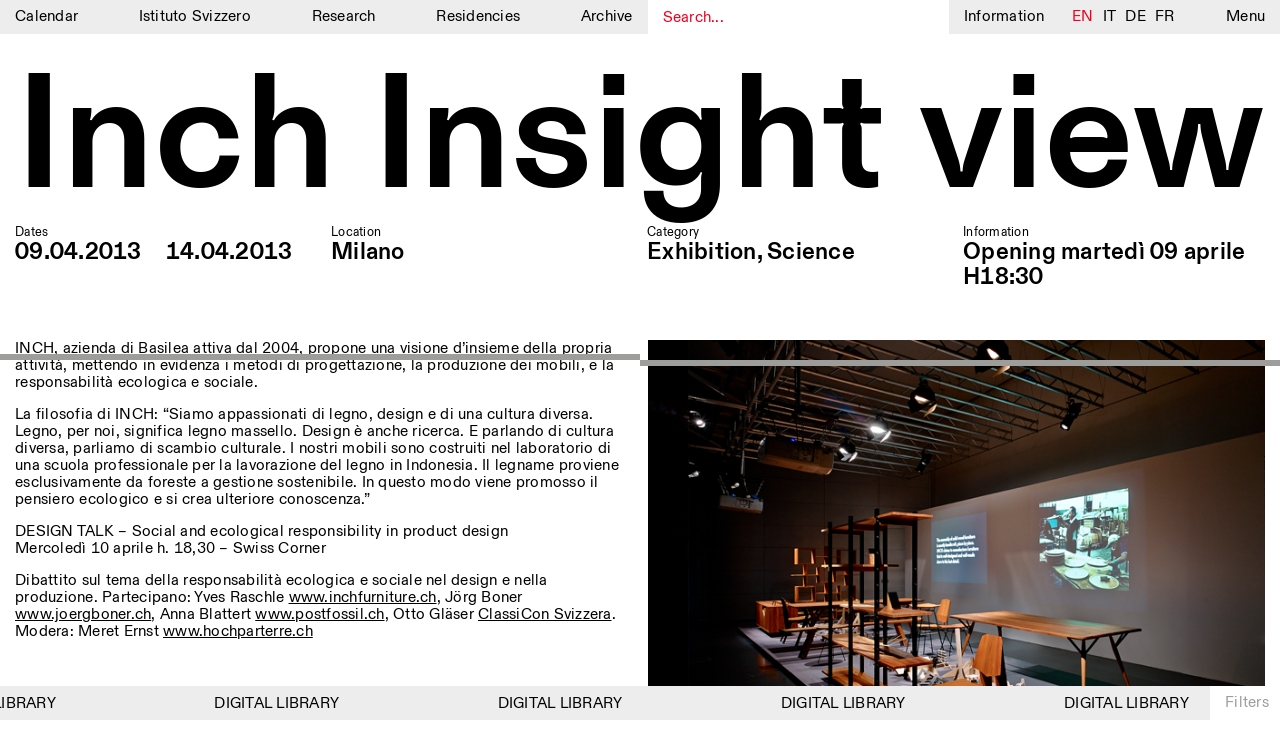

--- FILE ---
content_type: text/css
request_url: https://www.istitutosvizzero.it/wp-content/themes/istitutosvizzero/css/slick.css
body_size: 748
content:
/* Slider */
.slick-slider
{
    position: relative;
    display: block;
    -moz-box-sizing: border-box;
    box-sizing: border-box;
    -webkit-user-select: none;
    -moz-user-select: none;
    -ms-user-select: none;
    user-select: none;
    -webkit-touch-callout: none;
    -khtml-user-select: none;
    -ms-touch-action: pan-y;
    touch-action: pan-y;
    -webkit-tap-highlight-color: transparent;
    margin-top: 0;
}

.slick-list
{
    position: relative;

    display: block;
    overflow: hidden;

    margin: 0;
    padding: 0;
}
.slick-list:focus
{
    outline: none;
}
.slick-list.dragging
{
    cursor: pointer;
    cursor: hand;
}

.slick-slider .slick-track,
.slick-slider .slick-list
{
    -webkit-transform: translate3d(0, 0, 0);
       -moz-transform: translate3d(0, 0, 0);
        -ms-transform: translate3d(0, 0, 0);
         -o-transform: translate3d(0, 0, 0);
            transform: translate3d(0, 0, 0);
}

.slick-track
{
    position: relative;
    top: 0;
    left: 0;

    display: block;
}
.slick-track:before,
.slick-track:after
{
    display: table;

    content: '';
}
.slick-track:after
{
    clear: both;
}
.slick-loading .slick-track
{
    visibility: hidden;
}

.slick-slide
{
    display: none;
    float: left;

    height: 100%;
    min-height: 1px;
}
[dir='rtl'] .slick-slide
{
    float: right;
}
.slick-slide img
{
    display: block;
    /* max-width: 75vw; */
    height: auto;
    margin: 0 20px;
    max-height: calc(100vh - 182px);
    width: auto;
}
.slick-slide.slick-loading img
{
    display: none;
}
.slick-slide.dragging img
{
    pointer-events: none;
}
.slick-initialized .slick-slide
{
    display: block;
}
.slick-loading .slick-slide
{
    visibility: hidden;
}
.slick-vertical .slick-slide
{
    display: block;

    height: auto;

    border: 1px solid transparent;
}
.slick-arrow.slick-hidden {
    display: none;
}
button.slick-prev.slick-arrow {
    position: absolute;
    top: 0;
    left: 0;
    width: 50%;
    z-index: 10000;
    height: 100%;
    padding: 0;
    background: none;
    opacity: 0;
}
.single .gallery-new.slick-initialized.slick-slider {
    border-bottom: 0;
}
* {
	outline:0 !important;
}
button.slick-next.slick-arrow {
    position: absolute;
    top: 0;
    right: 0;
    width: 50%;
    z-index: 10000;
    height: 100%;
    padding: 0;
    background: none;
    opacity: 0;
}
.home button.slick-next.slick-arrow {
	width:20%;
}
.home button.slick-prev.slick-arrow {
	width:20%;
}